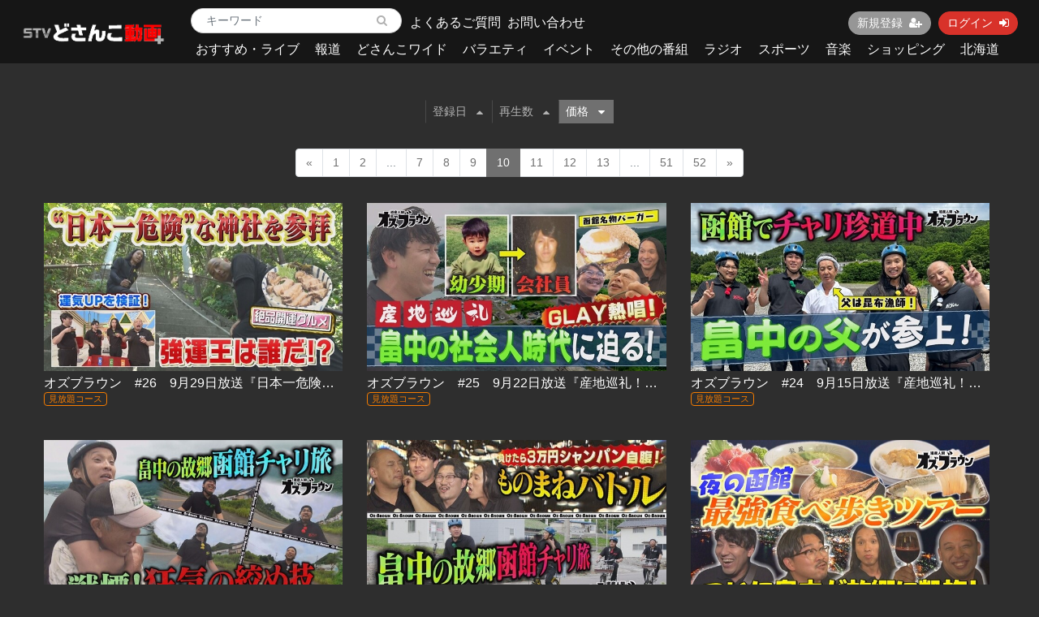

--- FILE ---
content_type: text/html; charset=UTF-8
request_url: https://mv.stv.jp/contents/search?q%5Bcategory_id%5D=10&s=p&o=d&page=10
body_size: 8690
content:
<!DOCTYPE html>
<html lang="ja">
    <head>
        <meta charset="utf-8">
        <title>検索結果 | ＳＴＶどさんこ動画＋</title>
        <meta name="viewport" content="width=device-width,initial-scale=1">
        <meta name="description" content="">

        <meta name="format-detection" content="telephone=no">
        <meta http-equiv="X-UA-Compatible" content="IE=edge">
        <link rel="icon" type="image/png" href="https://mv.stv.jp/file_upload/favicon.ico?ver=4.22.0">
        <link rel="apple-touch-icon" sizes="192x192" href="https://mv.stv.jp/file_upload/apple-touch-icon.png?ver=4.22.0" />
        <link rel="manifest" href="https://mv.stv.jp/manifest.json?ver=4.22.0">

                                    <meta property="og:type" content="article">
                        <meta property="og:title" content="検索結果 | ＳＴＶどさんこ動画＋">
            <meta property="og:site_name" content="ＳＴＶどさんこ動画＋">
            <meta property="og:description" content="">
            <meta property="og:url" content="https://mv.stv.jp/contents/search?o=d&amp;page=10&amp;q%5Bcategory_id%5D=10&amp;s=p">
            <meta property="og:image" content="https://mv.stv.jp/file_upload/og_image.png?ver=4.22.0">
        
                    <meta name="twitter:card" content="summary">
            <meta name="twitter:title" content="検索結果 | ＳＴＶどさんこ動画＋">
            <meta name="twitter:site" content="ＳＴＶどさんこ動画＋">
            <meta name="twitter:description" content="">
            <meta name="twitter:url" content="https://mv.stv.jp/contents/search?o=d&amp;page=10&amp;q%5Bcategory_id%5D=10&amp;s=p">
            <meta name="twitter:image" content="https://mv.stv.jp/file_upload/og_image.png?ver=4.22.0">
        
                    <link rel="stylesheet" href="https://mv.stv.jp/lib/slick/slick.css?ver=4.22.0">
            <link rel="stylesheet" href="https://mv.stv.jp/lib/slick/slick-theme.css?ver=4.22.0">
            <link rel="stylesheet" href="https://mv.stv.jp/file_upload/css/bootstrap/bootstrap.css?ver=4.22.0"> 
            <link rel="stylesheet" href="https://mv.stv.jp/css/font-awesome/font-awesome.css?ver=4.22.0">
            <link rel="stylesheet" href="https://mv.stv.jp/css/jq-ui/jquery-ui.min.css?ver=4.22.0">
            <link rel="stylesheet" href="https://mv.stv.jp/file_upload/css/color_pc.css?ver=4.22.0">
            <link rel="stylesheet" href="https://mv.stv.jp/file_upload/css/style_pc.css?ver=4.22.0">
            <link rel="stylesheet" href="https://mv.stv.jp/file_upload/css/icon_add.css?ver=4.22.0"> 
        
<!-- Google Tag Manager -->
<script>(function(w,d,s,l,i){w[l]=w[l]||[];w[l].push({'gtm.start':
new Date().getTime(),event:'gtm.js'});var f=d.getElementsByTagName(s)[0],
j=d.createElement(s),dl=l!='dataLayer'?'&l='+l:'';j.async=true;j.src=
'https://www.googletagmanager.com/gtm.js?id='+i+dl;f.parentNode.insertBefore(j,f);
})(window,document,'script','dataLayer','GTM-55S83TL');</script>
<!-- End Google Tag Manager -->

        <script>
            var Socialcast = {};
            Socialcast.csrfToken = "7IcA2DzAgo4nDM2mxL5UPO3CHBpfy1s1iaHNRjJ6";
                                </script>
                    <!-- script -->
            <script src="https://mv.stv.jp/js/jquery-2.2.4.min.js?ver=4.22.0"></script>
            <script src="https://www.gstatic.com/firebasejs/5.5.7/firebase-app.js"></script>
            <script src="https://www.gstatic.com/firebasejs/5.5.7/firebase-messaging.js"></script>
            <script src="https://mv.stv.jp/js/modernizr-custom.js?ver=4.22.0"></script>
            <!-- slick -->
            <script src="https://mv.stv.jp/js/slick/slick.min.js?ver=4.22.0"></script>
            <!-- //slick -->
            <!-- tile.js -->
            <script src="https://mv.stv.jp/js/jquery.tile.min.js?ver=4.22.0"></script>
            <!-- //tile.js -->
            <!-- bootstrap -->
            <script src="https://mv.stv.jp/js/tether.min.js?ver=4.22.0"></script>
            <script src="https://mv.stv.jp/js/bootstrap.min.js?ver=4.22.0"></script>
            <!-- //bootstrap -->
            <!-- datepicker -->
            <script src="https://mv.stv.jp/js/jquery-ui.min.js?ver=4.22.0"></script>
            <script src="https://mv.stv.jp/js/datepicker-ja.js?ver=4.22.0"></script>
            <!-- //datepicker -->

            <script src="https://cdnjs.cloudflare.com/ajax/libs/jsviews/1.0.1/jsviews.min.js"></script>
            <script src="https://mv.stv.jp/js/moment.min.js?ver=4.22.0"></script>
            <script src="https://mv.stv.jp/file_upload/js/base.js?ver=4.22.0"></script>
            <script src="https://mv.stv.jp/js/app.js?ver=4.22.0"></script>
            <script src="https://mv.stv.jp/js/app.favorite.js?ver=4.22.0"></script>
            <script src="https://mv.stv.jp/js/app.comment.js?ver=4.22.0"></script>
            <script src="https://mv.stv.jp/js/app.watch-history.js?ver=4.22.0"></script>
            <script src="https://mv.stv.jp/js/app.pushSubscriber.js?ver=4.22.0"></script>
                        </head>
    <body id="page-contents-search">

<!-- Google Tag Manager (noscript) -->
<noscript><iframe src="https://www.googletagmanager.com/ns.html?id=GTM-55S83TL"
height="0" width="0" style="display:none;visibility:hidden"></iframe></noscript>
<!-- End Google Tag Manager (noscript) -->

        <!-- Modal -->
<div class="modal fade" id="modal-login" tabindex="-1" role="dialog" aria-labelledby="modal-label-login" aria-hidden="true">
    <div class="modal-dialog" role="document">
        <div class="modal-content">
            <div class="modal-header">
                <h5 class="modal-title" id="modal-label-login">ログイン</h5>
                <button type="button" class="close" data-dismiss="modal" aria-label="Close">
                    <span aria-hidden="true">&times;</span>
                </button>
            </div>
            <div class="modal-body">
                    
                <div class="box-section">
                        <form method="POST" action="https://mv.stv.jp/login" accept-charset="UTF-8" novalidate="novalidate"><input name="_token" type="hidden" value="7IcA2DzAgo4nDM2mxL5UPO3CHBpfy1s1iaHNRjJ6">

                                    <div class="form-group"  >
    
    <label for="email" class="form-control-label marked required">メールアドレス</label>

        <input class="form-control" required="required" name="email" type="email" id="email">

    
            </div>
    
                                            <div class="form-group"  >
    
    <label for="password" class="form-control-label marked required">パスワード</label>

        <input class="form-control" required="required" name="password" type="password" id="password">

    
            </div>
    
                                

        <input class="form-control" name="redirect_to" type="hidden" value="https://mv.stv.jp/contents/search">

    

                                    <div class="btn-area-center"  >

<button class="btn btn-theme" type="submit">ログイン</button> 

    </div>

            
    </form>

                    <div class="btn-area-center">
                        <a class="btn" href="https://mv.stv.jp/password/reset">ログインできない方はこちら<i class="fa fa-angle-right" aria-hidden="true"></i></a>
                                                    <a class="btn" href="https://mv.stv.jp/entry?redirect_to=https%3A%2F%2Fmv.stv.jp%2Fcontents%2Fsearch">新規登録はこちら<i class="fa fa-angle-right" aria-hidden="true"></i></a>
                                            </div>
                </div>
                                            </div>
        </div>
    </div>
</div>
<!-- //Modal -->
        <div class="modal fade" id="modal-buy" tabindex="-1" role="dialog" aria-labelledby="modal-label-login" aria-hidden="true">
  <div class="modal-dialog" role="document">
    <div class="modal-content">
      <div class="modal-header">
        <h5 class="modal-title" id="modal-label-login">
          購入するには会員登録が必要です
        </h5>
        <button type="button" class="close" data-dismiss="modal" aria-label="Close">
          <span aria-hidden="true">&times;</span>
        </button>
      </div>
      <div class="modal-body">
        <div class="box-section">
          <div class="row">
                            <div class="col-lg-6">
                  <p class="text-center mb-0">未登録の方は、新規登録</p>
                  <div class="btn-area-center mt-0">
                    <a class="btn btn-accent" href="https://mv.stv.jp/entry">新規登録<i class="fa fa-user-plus" aria-hidden="true"></i></a>
                  </div>
                </div>
                <div class="col-lg-6">
                  <p class="text-center mb-0">会員の方はログイン</p>
                  <div class="btn-area-center mt-0">
                    <a class="btn btn-theme" href="https://mv.stv.jp/login">ログイン<i class="fa fa-sign-in" aria-hidden="true"></i></a>
                  </div>
                </div>
                      </div>
        </div>
      </div>
    </div>
  </div>
</div>
<!-- //Modal -->

                    <header class="box-header">
    <nav class="row">
        <div class="nav-inner col-md-2">
            <h1><a href="https://mv.stv.jp"><img src="https://mv.stv.jp/file_upload/img/logo.png?ver=4.22.0" alt="ＳＴＶどさんこ動画＋"></a></h1>
        </div>
        <div class="nav-inner col-md-10">
            <div class="container">
                <div class="row">
                  <div class="col-md-12">
                        <div class="box-search float-l">
                            <form class="form-inline" action="https://mv.stv.jp/contents/search">
                                <div class="input-group flex-nowrap align-items-center">
                                    <input class="form-control form-control-sm" name="q[keyword]" type="text" placeholder="キーワード">
                                    <input type="submit" value="&#xf002">
                                </div>
                            </form>
                        </div>
                        
                        <div class="float-l" style="height:100%;position:relative;">
                        	<div style="font-size:16px; position:absolute; top:50%; left:10px; transform:translate(0,-50%); width:250px;"><a href="https://mv.stv.jp/pub/question">よくあるご質問</a></div>
                            <div style="font-size:16px; position:absolute; top:50%; left:130px; transform:translate(0,-50%); width:250px;"><a href="https://mv.stv.jp/inquiry">お問い合わせ</a></div>
                        </div>

                        <ul class="global-nav-list text-right float-r btn-wrap">
                                                                                                <li><a class="btn btn-accent btn-sm" href="https://mv.stv.jp/entry">新規登録<i class="fa fa-user-plus" aria-hidden="true"></i></a></li>
                                                                <li><a class="btn btn-theme btn-sm" href="https://mv.stv.jp/login?redirect_to=https%3A%2F%2Fmv.stv.jp%2Fcontents%2Fsearch">ログイン<i class="fa fa-sign-in" aria-hidden="true"></i></a></li>
                            
                                                  </ul>
                      <!-- //row -->
                    </div>
                    <div class="col-md-12">
                        <ul class="global-nav-list global-nav clearfix">
                                                                                                                                                      <li>
                              <h2>
                                  <a href="https://mv.stv.jp/contents/category/osusumel">
                                      おすすめ・ライブ
                                  </a>
                              </h2>
                          </li>
                                                  <li>
                              <h2>
                                  <a href="https://mv.stv.jp/contents/category/hodo">
                                      報道
                                  </a>
                              </h2>
                          </li>
                                                  <li>
                              <h2>
                                  <a href="https://mv.stv.jp/contents/category/dosanko">
                                      どさんこワイド
                                  </a>
                              </h2>
                          </li>
                                                  <li>
                              <h2>
                                  <a href="https://mv.stv.jp/contents/category/variety">
                                      バラエティ
                                  </a>
                              </h2>
                          </li>
                                                  <li>
                              <h2>
                                  <a href="https://mv.stv.jp/contents/category/event">
                                      イベント
                                  </a>
                              </h2>
                          </li>
                                                  <li>
                              <h2>
                                  <a href="https://mv.stv.jp/contents/category/bangumi">
                                      その他の番組
                                  </a>
                              </h2>
                          </li>
                                                  <li>
                              <h2>
                                  <a href="https://mv.stv.jp/contents/category/radio">
                                      ラジオ
                                  </a>
                              </h2>
                          </li>
                                                  <li>
                              <h2>
                                  <a href="https://mv.stv.jp/contents/category/sports">
                                      スポーツ
                                  </a>
                              </h2>
                          </li>
                                                  <li>
                              <h2>
                                  <a href="https://mv.stv.jp/contents/category/music">
                                      音楽
                                  </a>
                              </h2>
                          </li>
                                                  <li>
                              <h2>
                                  <a href="https://mv.stv.jp/contents/category/shop">
                                      ショッピング
                                  </a>
                              </h2>
                          </li>
                                                  <li>
                              <h2>
                                  <a href="https://mv.stv.jp/contents/category/hokkaido">
                                      北海道
                                  </a>
                              </h2>
                          </li>
                                                </ul>
                    </div>
                </div>
                <!-- //row -->
            </div>
            <!-- // .container -->
        </div>
        <!-- // .nav-inner -->
    </nav>
</header>
        
            <main class="box-wrapper">
        


                
        <div class="container box-main">
            <div class="row">

                  
                <div class="col-12">
                    <div class="tile-inner">
                            <section class="box-section">
                
                <div class="box-sort">
            <a class="btn icon" href="https://mv.stv.jp/contents/search?q%5Bcategory_id%5D=10&s=di_s&o=d&page=10">登録日<i class="fa fa-caret-up"></i></a>
    
            <a class="btn icon" href="https://mv.stv.jp/contents/search?q%5Bcategory_id%5D=10&s=pc&o=d&page=10">再生数<i class="fa fa-caret-up"></i></a>
            
                        <a class="btn icon active" href="https://mv.stv.jp/contents/search?q%5Bcategory_id%5D=10&s=p&o=a&page=10">価格<i class="fa fa-caret-down"></i></a>
            </div>
        

                
                            <ul class="pagination justify-content-center">
                    <li class="page-item"><a class="page-link" href="https://mv.stv.jp/contents/search?q%5Bcategory_id%5D=10&amp;s=p&amp;o=d&amp;page=9" rel="prev">&laquo;</a></li>
        
                                                                                <li class="page-item"><a class="page-link" href="https://mv.stv.jp/contents/search?q%5Bcategory_id%5D=10&amp;s=p&amp;o=d&amp;page=1">1</a></li>
                                                                                <li class="page-item"><a class="page-link" href="https://mv.stv.jp/contents/search?q%5Bcategory_id%5D=10&amp;s=p&amp;o=d&amp;page=2">2</a></li>
                                                                                    <li class="page-item disabled"><span class="page-link">...</span></li>
                                                                                            <li class="page-item"><a class="page-link" href="https://mv.stv.jp/contents/search?q%5Bcategory_id%5D=10&amp;s=p&amp;o=d&amp;page=7">7</a></li>
                                                                                <li class="page-item"><a class="page-link" href="https://mv.stv.jp/contents/search?q%5Bcategory_id%5D=10&amp;s=p&amp;o=d&amp;page=8">8</a></li>
                                                                                <li class="page-item"><a class="page-link" href="https://mv.stv.jp/contents/search?q%5Bcategory_id%5D=10&amp;s=p&amp;o=d&amp;page=9">9</a></li>
                                                                                <li class="page-item active"><span class="page-link">10</span></li>
                                                                                <li class="page-item"><a class="page-link" href="https://mv.stv.jp/contents/search?q%5Bcategory_id%5D=10&amp;s=p&amp;o=d&amp;page=11">11</a></li>
                                                                                <li class="page-item"><a class="page-link" href="https://mv.stv.jp/contents/search?q%5Bcategory_id%5D=10&amp;s=p&amp;o=d&amp;page=12">12</a></li>
                                                                                <li class="page-item"><a class="page-link" href="https://mv.stv.jp/contents/search?q%5Bcategory_id%5D=10&amp;s=p&amp;o=d&amp;page=13">13</a></li>
                                                                                    <li class="page-item disabled"><span class="page-link">...</span></li>
                                                                                            <li class="page-item"><a class="page-link" href="https://mv.stv.jp/contents/search?q%5Bcategory_id%5D=10&amp;s=p&amp;o=d&amp;page=51">51</a></li>
                                                                                <li class="page-item"><a class="page-link" href="https://mv.stv.jp/contents/search?q%5Bcategory_id%5D=10&amp;s=p&amp;o=d&amp;page=52">52</a></li>
                                                        
                    <li class="page-item"><a class="page-link" href="https://mv.stv.jp/contents/search?q%5Bcategory_id%5D=10&amp;s=p&amp;o=d&amp;page=11" rel="next">&raquo;</a></li>
            </ul>

                
        
        
                    


                <div class="content-list row" id="">
        
                                                                            


<div class="content-list-item col-lg-4 col-md-6">
    <article>
        <a href="https://mv.stv.jp/contents/8690">
            <div class="content-thumbnail">
                <div class="content-thumbnail-box">
                    <div class="content-thumbnail-box-inner" style="background-image: url(https://mv.stv.jp/storage/generated/images/thumbnail/640x360/content-ff8c1a3bd0c441439a0a081e560c85fc-thumbnail.jpg?ts=);"></div>
                                    </div>
            </div>
        </a>
        <div class="content-info-box">
            <div class="js-tilefix">
                <h3 class="ttl-xs ellipsis"><a href="https://mv.stv.jp/contents/8690">オズブラウン　#26　9月29日放送『日本一危険な神社で開運祈願(前編)』</a></h3>
                <div class="content-status-box">
                                                                <span class="tag premium">見放題コース</span>
                                                        </div>
                <!-- //.content-status-box -->
                
                                                <div class="content-price" style="font-size:14px;">
                                    </div>
                <!-- //.content-price -->
            </div>
            <!-- .js-tilefix -->
                        <!-- //.box-contents-numbers -->
        </div>
        <!-- //.content-info-box -->
    </article>
</div>
<!-- //.content-list-item -->
                                                    


<div class="content-list-item col-lg-4 col-md-6">
    <article>
        <a href="https://mv.stv.jp/contents/8668">
            <div class="content-thumbnail">
                <div class="content-thumbnail-box">
                    <div class="content-thumbnail-box-inner" style="background-image: url(https://mv.stv.jp/storage/generated/images/thumbnail/640x360/content-e48382353dc6c66379fb8e1ebf48c5e8-thumbnail.jpg?ts=);"></div>
                                    </div>
            </div>
        </a>
        <div class="content-info-box">
            <div class="js-tilefix">
                <h3 class="ttl-xs ellipsis"><a href="https://mv.stv.jp/contents/8668">オズブラウン　#25　9月22日放送『産地巡礼！オズワルド・畠中のルーツ 函館探訪 完結編』</a></h3>
                <div class="content-status-box">
                                                                <span class="tag premium">見放題コース</span>
                                                        </div>
                <!-- //.content-status-box -->
                
                                                <div class="content-price" style="font-size:14px;">
                                    </div>
                <!-- //.content-price -->
            </div>
            <!-- .js-tilefix -->
                        <!-- //.box-contents-numbers -->
        </div>
        <!-- //.content-info-box -->
    </article>
</div>
<!-- //.content-list-item -->
                                                    


<div class="content-list-item col-lg-4 col-md-6">
    <article>
        <a href="https://mv.stv.jp/contents/8651">
            <div class="content-thumbnail">
                <div class="content-thumbnail-box">
                    <div class="content-thumbnail-box-inner" style="background-image: url(https://mv.stv.jp/storage/generated/images/thumbnail/640x360/content-281683d0650eb208fa2138978a675665-thumbnail.jpg?ts=);"></div>
                                    </div>
            </div>
        </a>
        <div class="content-info-box">
            <div class="js-tilefix">
                <h3 class="ttl-xs ellipsis"><a href="https://mv.stv.jp/contents/8651">オズブラウン　#24　9月15日放送『産地巡礼！オズワルド・畠中のルーツ 函館探訪 vol.3』</a></h3>
                <div class="content-status-box">
                                                                <span class="tag premium">見放題コース</span>
                                                        </div>
                <!-- //.content-status-box -->
                
                                                <div class="content-price" style="font-size:14px;">
                                    </div>
                <!-- //.content-price -->
            </div>
            <!-- .js-tilefix -->
                        <!-- //.box-contents-numbers -->
        </div>
        <!-- //.content-info-box -->
    </article>
</div>
<!-- //.content-list-item -->
                                                    


<div class="content-list-item col-lg-4 col-md-6">
    <article>
        <a href="https://mv.stv.jp/contents/8635">
            <div class="content-thumbnail">
                <div class="content-thumbnail-box">
                    <div class="content-thumbnail-box-inner" style="background-image: url(https://mv.stv.jp/storage/generated/images/thumbnail/640x360/content-b9937273f2b46912b56d09c8faa7da23-thumbnail.jpg?ts=);"></div>
                                    </div>
            </div>
        </a>
        <div class="content-info-box">
            <div class="js-tilefix">
                <h3 class="ttl-xs ellipsis"><a href="https://mv.stv.jp/contents/8635">オズブラウン　#23　9月8日放送『産地巡礼！オズワルド・畠中のルーツ 函館探訪 vol.2』</a></h3>
                <div class="content-status-box">
                                                                <span class="tag premium">見放題コース</span>
                                                        </div>
                <!-- //.content-status-box -->
                
                                                <div class="content-price" style="font-size:14px;">
                                    </div>
                <!-- //.content-price -->
            </div>
            <!-- .js-tilefix -->
                        <!-- //.box-contents-numbers -->
        </div>
        <!-- //.content-info-box -->
    </article>
</div>
<!-- //.content-list-item -->
                                                    


<div class="content-list-item col-lg-4 col-md-6">
    <article>
        <a href="https://mv.stv.jp/contents/8618">
            <div class="content-thumbnail">
                <div class="content-thumbnail-box">
                    <div class="content-thumbnail-box-inner" style="background-image: url(https://mv.stv.jp/storage/generated/images/thumbnail/640x360/content-2d3d9d5373f378108cdbd30a3c52bd3e-thumbnail.jpg?ts=);"></div>
                                    </div>
            </div>
        </a>
        <div class="content-info-box">
            <div class="js-tilefix">
                <h3 class="ttl-xs ellipsis"><a href="https://mv.stv.jp/contents/8618">オズブラウン　#22　9月1日放送『夜の函館最強食べ歩きツアー(後編)＆産地巡礼！オズワルド・畠中のルーツ 函館探訪 vol.1』</a></h3>
                <div class="content-status-box">
                                                                <span class="tag premium">見放題コース</span>
                                                        </div>
                <!-- //.content-status-box -->
                
                                                <div class="content-price" style="font-size:14px;">
                                    </div>
                <!-- //.content-price -->
            </div>
            <!-- .js-tilefix -->
                        <!-- //.box-contents-numbers -->
        </div>
        <!-- //.content-info-box -->
    </article>
</div>
<!-- //.content-list-item -->
                                                    


<div class="content-list-item col-lg-4 col-md-6">
    <article>
        <a href="https://mv.stv.jp/contents/8603">
            <div class="content-thumbnail">
                <div class="content-thumbnail-box">
                    <div class="content-thumbnail-box-inner" style="background-image: url(https://mv.stv.jp/storage/generated/images/thumbnail/640x360/content-a1bcb47486d5abaeabf8fc1d64abe62b-thumbnail.jpg?ts=);"></div>
                                    </div>
            </div>
        </a>
        <div class="content-info-box">
            <div class="js-tilefix">
                <h3 class="ttl-xs ellipsis"><a href="https://mv.stv.jp/contents/8603">オズブラウン　#21　8月25日放送『夜の函館最強食べ歩きツアー(前編)』</a></h3>
                <div class="content-status-box">
                                                                <span class="tag premium">見放題コース</span>
                                                        </div>
                <!-- //.content-status-box -->
                
                                                <div class="content-price" style="font-size:14px;">
                                    </div>
                <!-- //.content-price -->
            </div>
            <!-- .js-tilefix -->
                        <!-- //.box-contents-numbers -->
        </div>
        <!-- //.content-info-box -->
    </article>
</div>
<!-- //.content-list-item -->
                                                    


<div class="content-list-item col-lg-4 col-md-6">
    <article>
        <a href="https://mv.stv.jp/contents/8592">
            <div class="content-thumbnail">
                <div class="content-thumbnail-box">
                    <div class="content-thumbnail-box-inner" style="background-image: url(https://mv.stv.jp/storage/generated/images/thumbnail/640x360/content-670c26185a3783678135b4697f7dbd1a-thumbnail.jpg?ts=);"></div>
                                    </div>
            </div>
        </a>
        <div class="content-info-box">
            <div class="js-tilefix">
                <h3 class="ttl-xs ellipsis"><a href="https://mv.stv.jp/contents/8592">オズブラウン　#20　8月11日放送『スナックママ監修 旅のしおりちゃん in(後編)』</a></h3>
                <div class="content-status-box">
                                                                <span class="tag premium">見放題コース</span>
                                                        </div>
                <!-- //.content-status-box -->
                
                                                <div class="content-price" style="font-size:14px;">
                                    </div>
                <!-- //.content-price -->
            </div>
            <!-- .js-tilefix -->
                        <!-- //.box-contents-numbers -->
        </div>
        <!-- //.content-info-box -->
    </article>
</div>
<!-- //.content-list-item -->
                                                    


<div class="content-list-item col-lg-4 col-md-6">
    <article>
        <a href="https://mv.stv.jp/contents/8574">
            <div class="content-thumbnail">
                <div class="content-thumbnail-box">
                    <div class="content-thumbnail-box-inner" style="background-image: url(https://mv.stv.jp/storage/generated/images/thumbnail/640x360/content-e345fac6bc5c868f0222430c733fa26e-thumbnail.jpg?ts=);"></div>
                                    </div>
            </div>
        </a>
        <div class="content-info-box">
            <div class="js-tilefix">
                <h3 class="ttl-xs ellipsis"><a href="https://mv.stv.jp/contents/8574">オズブラウン　#19　8月11日放送『スナックママ監修 旅のしおりちゃん in 苫小牧(前編)』</a></h3>
                <div class="content-status-box">
                                                                <span class="tag premium">見放題コース</span>
                                                        </div>
                <!-- //.content-status-box -->
                
                                                <div class="content-price" style="font-size:14px;">
                                    </div>
                <!-- //.content-price -->
            </div>
            <!-- .js-tilefix -->
                        <!-- //.box-contents-numbers -->
        </div>
        <!-- //.content-info-box -->
    </article>
</div>
<!-- //.content-list-item -->
                                                    


<div class="content-list-item col-lg-4 col-md-6">
    <article>
        <a href="https://mv.stv.jp/contents/7940">
            <div class="content-thumbnail">
                <div class="content-thumbnail-box">
                    <div class="content-thumbnail-box-inner" style="background-image: url(https://mv.stv.jp/storage/generated/images/thumbnail/640x360/content-30de9ece7cf3790c8c39ccff1a044209-thumbnail.jpg?ts=);"></div>
                                    </div>
            </div>
        </a>
        <div class="content-info-box">
            <div class="js-tilefix">
                <h3 class="ttl-xs ellipsis"><a href="https://mv.stv.jp/contents/7940">ハレバレティモンディ　1月24日放送　#136『「冒険グルメ」前田シェフ物語(前編)』</a></h3>
                <div class="content-status-box">
                                                                <span class="tag premium">見放題コース</span>
                                                        </div>
                <!-- //.content-status-box -->
                
                                                <div class="content-price" style="font-size:14px;">
                                    </div>
                <!-- //.content-price -->
            </div>
            <!-- .js-tilefix -->
                        <!-- //.box-contents-numbers -->
        </div>
        <!-- //.content-info-box -->
    </article>
</div>
<!-- //.content-list-item -->
                                                    


<div class="content-list-item col-lg-4 col-md-6">
    <article>
        <a href="https://mv.stv.jp/contents/8035">
            <div class="content-thumbnail">
                <div class="content-thumbnail-box">
                    <div class="content-thumbnail-box-inner" style="background-image: url(https://mv.stv.jp/storage/generated/images/thumbnail/640x360/content-a2b8a85a29b2d64ad6f47275bf1360c6-thumbnail.jpg?ts=);"></div>
                                    </div>
            </div>
        </a>
        <div class="content-info-box">
            <div class="js-tilefix">
                <h3 class="ttl-xs ellipsis"><a href="https://mv.stv.jp/contents/8035">ハレバレティモンディ　2月7日放送　#138『「冒険グルメ」幻の鷹栖牛に出会う』</a></h3>
                <div class="content-status-box">
                                                                <span class="tag premium">見放題コース</span>
                                                        </div>
                <!-- //.content-status-box -->
                
                                                <div class="content-price" style="font-size:14px;">
                                    </div>
                <!-- //.content-price -->
            </div>
            <!-- .js-tilefix -->
                        <!-- //.box-contents-numbers -->
        </div>
        <!-- //.content-info-box -->
    </article>
</div>
<!-- //.content-list-item -->
                                                    


<div class="content-list-item col-lg-4 col-md-6">
    <article>
        <a href="https://mv.stv.jp/contents/7986">
            <div class="content-thumbnail">
                <div class="content-thumbnail-box">
                    <div class="content-thumbnail-box-inner" style="background-image: url(https://mv.stv.jp/storage/generated/images/thumbnail/640x360/content-4158f6d19559955bae372bb00f6204e4-thumbnail.jpg?ts=);"></div>
                                    </div>
            </div>
        </a>
        <div class="content-info-box">
            <div class="js-tilefix">
                <h3 class="ttl-xs ellipsis"><a href="https://mv.stv.jp/contents/7986">ハレバレティモンディ　1月31日放送　#137『「冒険グルメ」前田シェフ物語(後編)』</a></h3>
                <div class="content-status-box">
                                                                <span class="tag premium">見放題コース</span>
                                                        </div>
                <!-- //.content-status-box -->
                
                                                <div class="content-price" style="font-size:14px;">
                                    </div>
                <!-- //.content-price -->
            </div>
            <!-- .js-tilefix -->
                        <!-- //.box-contents-numbers -->
        </div>
        <!-- //.content-info-box -->
    </article>
</div>
<!-- //.content-list-item -->
                                                    


<div class="content-list-item col-lg-4 col-md-6">
    <article>
        <a href="https://mv.stv.jp/contents/8081">
            <div class="content-thumbnail">
                <div class="content-thumbnail-box">
                    <div class="content-thumbnail-box-inner" style="background-image: url(https://mv.stv.jp/storage/generated/images/thumbnail/640x360/content-4afe044911ed2c247005912512ace23b-thumbnail.jpg?ts=);"></div>
                                    </div>
            </div>
        </a>
        <div class="content-info-box">
            <div class="js-tilefix">
                <h3 class="ttl-xs ellipsis"><a href="https://mv.stv.jp/contents/8081">ハレバレティモンディ　2月14日放送　#139『「大自然完全制覇」氷瀑でクライミング編①』</a></h3>
                <div class="content-status-box">
                                                                <span class="tag premium">見放題コース</span>
                                                        </div>
                <!-- //.content-status-box -->
                
                                                <div class="content-price" style="font-size:14px;">
                                    </div>
                <!-- //.content-price -->
            </div>
            <!-- .js-tilefix -->
                        <!-- //.box-contents-numbers -->
        </div>
        <!-- //.content-info-box -->
    </article>
</div>
<!-- //.content-list-item -->
                        
                        

        </div>


                <ul class="pagination justify-content-center">
                    <li class="page-item"><a class="page-link" href="https://mv.stv.jp/contents/search?q%5Bcategory_id%5D=10&amp;s=p&amp;o=d&amp;page=9" rel="prev">&laquo;</a></li>
        
                                                                                <li class="page-item"><a class="page-link" href="https://mv.stv.jp/contents/search?q%5Bcategory_id%5D=10&amp;s=p&amp;o=d&amp;page=1">1</a></li>
                                                                                <li class="page-item"><a class="page-link" href="https://mv.stv.jp/contents/search?q%5Bcategory_id%5D=10&amp;s=p&amp;o=d&amp;page=2">2</a></li>
                                                                                    <li class="page-item disabled"><span class="page-link">...</span></li>
                                                                                            <li class="page-item"><a class="page-link" href="https://mv.stv.jp/contents/search?q%5Bcategory_id%5D=10&amp;s=p&amp;o=d&amp;page=7">7</a></li>
                                                                                <li class="page-item"><a class="page-link" href="https://mv.stv.jp/contents/search?q%5Bcategory_id%5D=10&amp;s=p&amp;o=d&amp;page=8">8</a></li>
                                                                                <li class="page-item"><a class="page-link" href="https://mv.stv.jp/contents/search?q%5Bcategory_id%5D=10&amp;s=p&amp;o=d&amp;page=9">9</a></li>
                                                                                <li class="page-item active"><span class="page-link">10</span></li>
                                                                                <li class="page-item"><a class="page-link" href="https://mv.stv.jp/contents/search?q%5Bcategory_id%5D=10&amp;s=p&amp;o=d&amp;page=11">11</a></li>
                                                                                <li class="page-item"><a class="page-link" href="https://mv.stv.jp/contents/search?q%5Bcategory_id%5D=10&amp;s=p&amp;o=d&amp;page=12">12</a></li>
                                                                                <li class="page-item"><a class="page-link" href="https://mv.stv.jp/contents/search?q%5Bcategory_id%5D=10&amp;s=p&amp;o=d&amp;page=13">13</a></li>
                                                                                    <li class="page-item disabled"><span class="page-link">...</span></li>
                                                                                            <li class="page-item"><a class="page-link" href="https://mv.stv.jp/contents/search?q%5Bcategory_id%5D=10&amp;s=p&amp;o=d&amp;page=51">51</a></li>
                                                                                <li class="page-item"><a class="page-link" href="https://mv.stv.jp/contents/search?q%5Bcategory_id%5D=10&amp;s=p&amp;o=d&amp;page=52">52</a></li>
                                                        
                    <li class="page-item"><a class="page-link" href="https://mv.stv.jp/contents/search?q%5Bcategory_id%5D=10&amp;s=p&amp;o=d&amp;page=11" rel="next">&raquo;</a></li>
            </ul>

    
    </section>
    
	        <section id="search-section" class="box-section">
        <h1 class="ttl-lg">検索</h1>
        <div class="box-form card">
                <form method="GET" action="https://mv.stv.jp/contents/search" accept-charset="UTF-8" novalidate="novalidate">



                        <div class="form-group"  >
    
    <label for="q[keyword]" class="form-control-label">キーワードで探す</label>

        <input class="form-control" placeholder="キーワードを入力" name="q[keyword]" type="text" value="" id="q[keyword]">

    
            </div>
    
                        <div class="form-group"  >
    
    <label for="q[category_id]" class="form-control-label">カテゴリで探す</label>

        <select class="form-control" id="q[category_id]" name="q[category_id]"><option value="">カテゴリを選択</option><option value="6">おすすめ・ライブ</option><option value="43">おすすめ・ライブ &gt; おすすめ</option><option value="56">おすすめ・ライブ &gt; ライブ配信・ライブカメラ・天気</option><option value="2">報道</option><option value="39">報道 &gt; ニュース</option><option value="82">報道 &gt; ＳＴＶニュース蔵出しアーカイブ</option><option value="3">どさんこワイド</option><option value="49">どさんこワイド &gt; どさんこワイド 特集企画</option><option value="81">どさんこワイド &gt; どさんこワイド 中継</option><option value="4">どさんこワイド &gt; どさんこ☆キッチン</option><option value="80">どさんこワイド &gt; どさんこネイチャー</option><option value="52">どさんこワイド &gt; 島太星の北海道のお仕事トコトン体験記</option><option value="61">どさんこワイド &gt; どさんこワイド30周年 農業高校ウィーク</option><option value="17">どさんこワイド &gt; どさんこワイド朝 番外編</option><option value="10" selected="selected">バラエティ</option><option value="79">バラエティ &gt; オズブラウン</option><option value="8">バラエティ &gt; １×８いこうよ！　</option><option value="9">バラエティ &gt; ブギウギ専務</option><option value="55">バラエティ &gt; ハレバレティモンディ</option><option value="7">バラエティ &gt; 熱烈！ホットサンド！</option><option value="5">イベント</option><option value="72">イベント &gt; イベント</option><option value="30">その他の番組</option><option value="57">その他の番組 &gt; 札幌ふるさと再発見</option><option value="83">その他の番組 &gt; 週末ゴホウビ</option><option value="78">その他の番組 &gt; どさんこWEEKEND</option><option value="70">その他の番組 &gt; ドキュメンタリー</option><option value="51">その他の番組 &gt; 明石英一郎のAチャンネル</option><option value="64">その他の番組 &gt; My Power Foods</option><option value="46">その他の番組 &gt; アナキャン ～キャンプはじめました～</option><option value="69">その他の番組 &gt; 真夜中のイイね♡</option><option value="33">その他の番組 &gt; ジョシスタあいく的</option><option value="23">その他の番組 &gt; ОＡ終わった？</option><option value="59">その他の番組 &gt; しろっぷのモーニングショー</option><option value="45">ラジオ</option><option value="16">ラジオ &gt; 木村洋二チャンネル</option><option value="11">スポーツ</option><option value="73">スポーツ &gt; スポーツ</option><option value="63">スポーツ &gt; eスポーツ</option><option value="13">音楽</option><option value="26">音楽 &gt; 北海道アンダースカイ</option><option value="14">ショッピング</option><option value="41">ショッピング &gt; どさんこ市場</option><option value="58">ショッピング &gt; カタログ　リフォーム特集</option><option value="65">ショッピング &gt; カタログ　雑貨特集</option><option value="71">ショッピング &gt; ラジオホームショップ</option><option value="15">北海道</option><option value="76">北海道 &gt; 防災</option><option value="75">北海道 &gt; STV創立65周年記念【ぼうさいお絵かきですよ！】</option><option value="74">北海道 &gt; STV創立65周年記念【KAKAR ～アイヌ文化を紡ぐ～】</option><option value="18">北海道 &gt; 北の駅舎物語</option><option value="66">北海道 &gt; きっとだれかと話したくなるアイヌ文化</option><option value="62">北海道 &gt; オムニバス北海道</option></select>

    
            </div>
    
                        <div class="form-group"  >
    

<div>
                    
    
    
    <input class="choice-field" id="q_type_single" name="q[type]" type="radio" value="single">

            <label for="q_type_single" class="form-check-label">単体動画</label>
    

    
                
    
    
    <input class="choice-field" id="q_type_set" name="q[type]" type="radio" value="set">

            <label for="q_type_set" class="form-check-label">セット動画</label>
    

    
    
    
            </div>
    </div>

                        <div class="form-group"  >
    

<div>
                    
    
    
    <input class="choice-field" id="q_limit_type_0" name="q[limit_type]" type="radio" value="0">

            <label for="q_limit_type_0" class="form-check-label">制限なし</label>
    

    
                
    
    
    <input class="choice-field" id="q_limit_type_1" name="q[limit_type]" type="radio" value="1">

            <label for="q_limit_type_1" class="form-check-label">会員のみ</label>
    

    
                
    
    
    <input class="choice-field" id="q_limit_type_2" name="q[limit_type]" type="radio" value="2">

            <label for="q_limit_type_2" class="form-check-label">有料</label>
    

    
                
    
    
    <input class="choice-field" id="q_limit_type_3" name="q[limit_type]" type="radio" value="3">

            <label for="q_limit_type_3" class="form-check-label">月額会員のみ</label>
    

    
    
    
            </div>
    </div>

                <div class="btn-area-center"  >


    <button class="btn btn-cancel" type="reset">リセット</button> 
    <button class="btn btn-theme" type="submit">検索する</button> 


    </div>

            

    </form>

        </div>
    </section>
    	
                <div style="text-align:center;margin-top:20px;margin-bottom:20px;">
            <script async src="https://pagead2.googlesyndication.com/pagead/js/adsbygoogle.js"></script>
            <!-- PC_どさんこ動画プラス_下部 -->
            <ins class="adsbygoogle"
                 style="display:block"
                 data-ad-client="ca-pub-9610894685233822"
                 data-ad-slot="4367078708"
                 data-ad-format="auto"
                 data-full-width-responsive="true"></ins>
            <script>
                 (adsbygoogle = window.adsbygoogle || []).push({});
            </script>
        </div>
                        </div>
                </div>
            </div>
        </div>
    </main>

                    <footer class="box-footer">
    <a id="toTopBtn" href="#"><i class="fa fa-chevron-up"></i></a>
    <nav class="container">
        <ul>
            <li><a href="https://mv.stv.jp/pub/agreement">利用規約</a></li>
            <li><a href="https://mv.stv.jp/pub/ascp">特定商取引法に基づく表記</a></li>
            <li><a href="http://stv.jp/info/privacy/index.html" target=”_blank” >プライバシーポリシー</a></li>
            <li><a href="https://mv.stv.jp/pub/syttemrequirements">動作推奨環境</a></li>
                                    <li><a href="https://twitter.com/mv_dosanko" target="_blank">X(旧Twitter)</a></li>
        </ul>
    </nav>
    
    <div class="box-img">
        <div style="text-align:center;display:inline-block;">
          <div style="float:left; margin:0 15px;display:flex;text-align: left;">
          <img style="float:left;width:50px;height:50px;margin-right:5px;" src="/file_upload/img/bnr_jasrac.jpg" alt="JASRAC許諾番号">
          <p style="white-space: nowrap;line-height:1.0;padding:0;margin:auto;">JASRAC許諾番号<br/>第9008657013Y45038号<br>　</p>
          </div>
          <div style="float:left; margin:0 15px;display:flex;text-align: left;">
          <img style="float:left;width:50px;height:50px;margin-right:5px;" src="/file_upload/img/bnr_nextone.png" alt="NexTone許諾番号">
          <p style="white-space: nowrap;line-height:1.0;padding:0;margin:auto;">NexTone許諾番号<br/>ID000006602<br/>ID000006605</p>      
          </div>
          <br style="clear:both;">
        </div>
    </div>
    
    <div class="box-copyright">
        <a href="https://www.stv.jp/" target="_blank"><small>&copy; STV The Sapporo Television Broadcasting Co.,Ltd.</small></a>
    </div>
</footer>        
    </body>
</html>


--- FILE ---
content_type: text/html; charset=utf-8
request_url: https://www.google.com/recaptcha/api2/aframe
body_size: -103
content:
<!DOCTYPE HTML><html><head><meta http-equiv="content-type" content="text/html; charset=UTF-8"></head><body><script nonce="Nv-TwG1p1NqN3-K9IFQh1Q">/** Anti-fraud and anti-abuse applications only. See google.com/recaptcha */ try{var clients={'sodar':'https://pagead2.googlesyndication.com/pagead/sodar?'};window.addEventListener("message",function(a){try{if(a.source===window.parent){var b=JSON.parse(a.data);var c=clients[b['id']];if(c){var d=document.createElement('img');d.src=c+b['params']+'&rc='+(localStorage.getItem("rc::a")?sessionStorage.getItem("rc::b"):"");window.document.body.appendChild(d);sessionStorage.setItem("rc::e",parseInt(sessionStorage.getItem("rc::e")||0)+1);localStorage.setItem("rc::h",'1768780172579');}}}catch(b){}});window.parent.postMessage("_grecaptcha_ready", "*");}catch(b){}</script></body></html>

--- FILE ---
content_type: text/css
request_url: https://mv.stv.jp/file_upload/css/color_pc.css?ver=4.22.0
body_size: 1067
content:
@charset "UTF-8";
/* カラー用スタイル */
/* PC・SP共通 layout
 ------------------ */
a, a:visited, a:focus {
  color: #fff;
}

a:hover {
  color: #D8322A;
}

.page-item .page-link {
  color: #707070;
}

.page-item .page-link:hover {
  color: #707070;
}

.page-item.active .page-link {
  background-color: #707070;
  border-color: #707070;
}

.page-item.active .page-link:hover {
  color: #fff;
}

.nav-link.active {
  /* tabパネル アクティブ */
  color: #D8322A !important;
}

/* btn スタイル */
.btn-theme {
  /* メインテーマ色のボタン */
  background: #D8322A;
  border-color: #D8322A;
}

.btn-theme:hover {
/*  background: #93221d;*/
/*  border-color: #707070;*/
  opacity: .7;
}

.btn-theme-ghost {
  /* メインテーマカラーのゴーストボタン */
  border-color: #D8322A;
  color: #D8322A !important;
}

.btn-theme-ghost:hover {
  background: #D8322A;
  border-color: #D8322A;
}

.btn-accent {
  /* アクセントカラーのボタン */
  background: #969696;
  border-color: #969696;
}

.btn-accent:hover {
/*  background: #b69416;*/
/*  border-color: #b69416;*/
  opacity: .7;
}

.btn-sample {
  /* サンプル動画再生ボタン */
  background: #969696;
  border-color: #969696;
}

.btn-sample:hover {
/*  background: #b69416;*/
/*  border-color: #b69416;*/
  opacity: .7;
}

.btn-files {
  /* 関連ファイルダウンロードボタン */
  background: #969696;
  border-color: #969696;
}

.btn-files:hover {
/*  background: #b69416;*/
/*  border-color: #b69416;*/
  opacity: .7;
}

.btn-global-nav:hover {
  background: #D8322A;
}

/* フォーム フロー図 */
.box-form-flow > span + span::after {
/*  border-left-color: #D8322A;*/
}

/* datepicker スタイル調整*/
.ui-widget-header {
  border: 1px solid #D8322A;
  background: #ffd966;
}

/* PC用
 ------------------ */
/* お気に入りボタン */
.favorite:hover {
  background: #D8322A;
}

/* サイドメニュー 新着動画一覧 */
.box-sidemenu .content-list-item a:hover {
  background: #D8322A !important;
}

/* 並べ替えボタン */
.box-sort .btn {
  color: #b3b3b3;
}

.box-sort .btn[class*="active"] {
  background: #707070;
}

.box-sort .btn:hover {
  background: #707070;
}

/* お知らせ一覧 ページ */
.news-list-item h3 a:hover {
  color: #D8322A;
}

/* slick.js */
.js-list-slide .slick-slide a:hover {
  color: #fff;
}

/* header */
.link-list a:hover {
  background: #D8322A;
}

.dropdown-wrapper:hover .box-dropdown-key {
  background: #D8322A;
}

.dropdown-wrapper:hover .box-dropdown-key::after {
  border-top-color: #D8322A;
}

/* マイコンテンツ リスト */
.mycontents-list {
  background: #fff9e6;
}

/*  footer */
.box-footer {
/*  border-top-color: #D8322A;*/
}

#toTopBtn {
  border-color: #D8322A;
}
